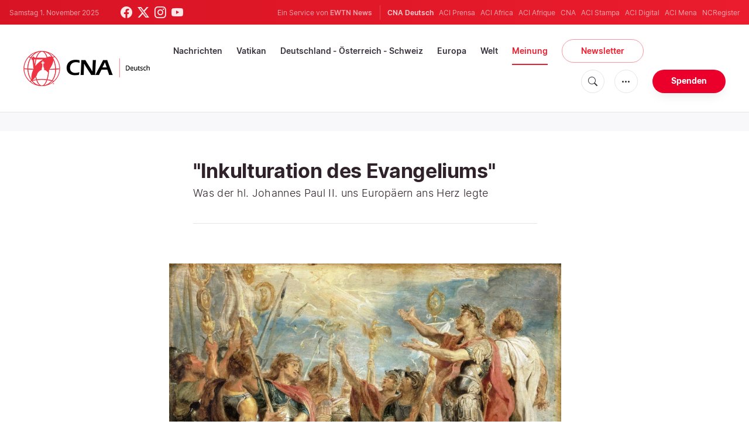

--- FILE ---
content_type: text/html; charset=utf-8
request_url: https://www.google.com/recaptcha/api2/aframe
body_size: 267
content:
<!DOCTYPE HTML><html><head><meta http-equiv="content-type" content="text/html; charset=UTF-8"></head><body><script nonce="ri0HGpdHwVXX__POi72MqQ">/** Anti-fraud and anti-abuse applications only. See google.com/recaptcha */ try{var clients={'sodar':'https://pagead2.googlesyndication.com/pagead/sodar?'};window.addEventListener("message",function(a){try{if(a.source===window.parent){var b=JSON.parse(a.data);var c=clients[b['id']];if(c){var d=document.createElement('img');d.src=c+b['params']+'&rc='+(localStorage.getItem("rc::a")?sessionStorage.getItem("rc::b"):"");window.document.body.appendChild(d);sessionStorage.setItem("rc::e",parseInt(sessionStorage.getItem("rc::e")||0)+1);localStorage.setItem("rc::h",'1761958115215');}}}catch(b){}});window.parent.postMessage("_grecaptcha_ready", "*");}catch(b){}</script></body></html>